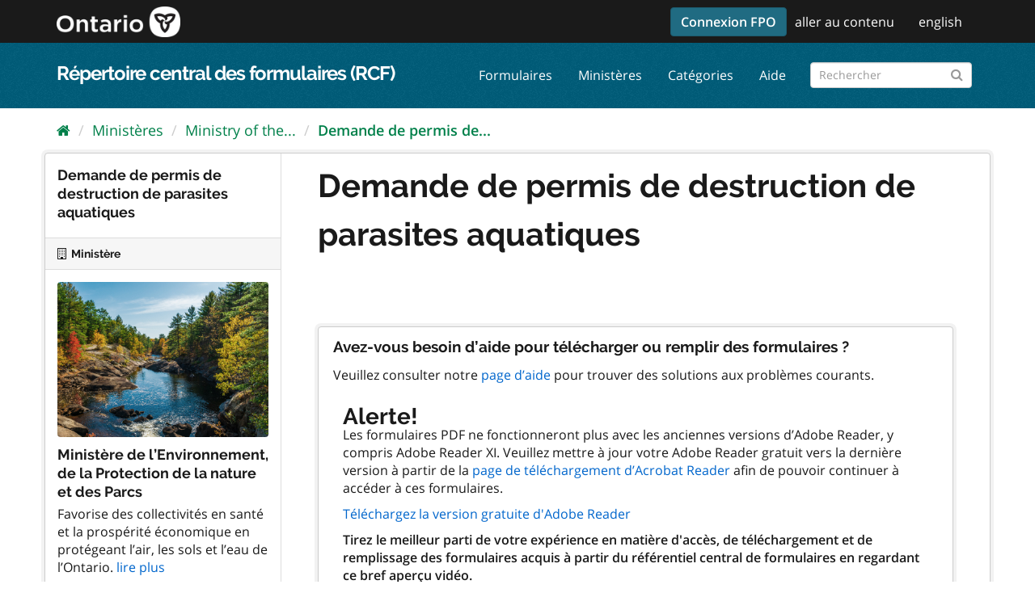

--- FILE ---
content_type: text/html; charset=utf-8
request_url: https://forms.mgcs.gov.on.ca/fr/dataset/012-2034
body_size: 23743
content:
<!-- ontario_cfr_theme/templates/package.read.html START -->
<!--  ontario_cfr_theme/templates/package/read_base.html STARTS here -->
<!--  ontario_cfr_theme/templates/page.html STARTS here -->
<!--  ontario_cfr_theme/templates/base.html STARTS here -->
<!--  ontario_cfr_theme/templates/base.html STARTS here -->
<!DOCTYPE html>
<html lang="fr">
  <head>
    <meta charset="utf-8" />
      <meta name="generator" content="ckan 2.9.4" />
      <meta name="viewport" content="width=device-width, initial-scale=1.0">
    <title>Demande de permis de destruction de parasites aquatiques - Profil de formulaire - Répertoire central des formulaires (RCF)</title>

    
    <link rel="shortcut icon" href="/base/images/favicon.ico" />
    
      
      
      
      
      <link rel="stylesheet" href="/fonts/ocadg_fonts.css" />
      <link rel="stylesheet" href="/ckan-main.css" />
      <link rel="stylesheet" href="/ontario-cfr-theme.css" />
	 
    

    
      
      
    
  
  <meta property="og:title" content="Demande de permis de destruction de parasites aquatiques - Répertoire central des formulaires (RCF)">
  <meta property="og:description" content="Section 7(2) of the Pesticides Act requires a person to hold a permit issued by the Director for a water extermination. This application form is for a permit to use a pesticide to control biting...">


    
    
    
  </head>
  <!-- Google tag (gtag.js) -->
  <script async src="https://www.googletagmanager.com/gtag/js?id=G-YPDY42CMML"></script> <script>
    window.dataLayer = window.dataLayer || [];
    function gtag(){dataLayer.push(arguments);}
    gtag('js', new Date());
    gtag('config', 'G-YPDY42CMML', {'custom_map': {'fp_ministry': 'ministry-of-environment-conservation-and-parks'}});
  </script>

  
  <body data-site-root="https://forms.mgcs.gov.on.ca/" data-locale-root="https://forms.mgcs.gov.on.ca/fr/" >

    
    <div class="sr-only sr-only-focusable"><a href="#content">Passer directement au contenu</a></div>
  

  
    <!--  ontario_cfr_theme/templates/header.html STARTS here -->

  
    
      
    
  
  <!-- ontario_cfr_theme/templates/header.html: Ontario Logo Section Start here -->
  <header class="logo-masthead" >
    <div class="container">
      <hgroup class="header-image navbar-left">
        
          
             <a class="logo" href="/fr/"><img src="/uploads/admin/2021-11-15-172615.597092logo-ontario2x.png" alt="Répertoire central des formulaires (RCF)" title="Répertoire central des formulaires (RCF)" /></a>
          
        
      </hgroup>
      <nav class="account not-authed">
        <ul class="list-unstyled">
	      <!--  ontario_cfr_theme/templates/header.html: Skip Navigation Link Start Here -->
          
		  <li><a href="/msal/login" style="margin-top: -7px" class="btn btn-primary">Connexion FPO</a></li>
		  
		  <li class="skipnav d-none d-lg-block"><a href="#content">aller au contenu</a></li>
          <!--  ontario_cfr_theme/templates/header.html: Skip Navigation Link End Here -->
          <!--  ontario_cfr_theme/templates/header.html: Language Selector starts here -->
          <li><a href="#" id="languageLink"></a></li>
		  <!-- <li class="d-none d-xs-block d-md-none"><a href="#" id="languageMBLink"></a></li> -->
			<script>
				var theFinalURL, theStrippedURL, theLangText, theLangMBText;
				// var browserUrl = window.location.href;
				// var browserUrl = document.getElementById("browserLink").value;
				// var position = browserUrl.indexOf(".ca");
				// var langStr = theFullPath.substring(0,3);
				var theWindowLocation = window.location;
				var theURL = theWindowLocation.href;
				var theHostname = theWindowLocation.hostname;
				var theFullPath = theWindowLocation.pathname;
				var theProtocol = theWindowLocation.protocol; 
				var thePort = theWindowLocation.port;
				var isEn = theFullPath.indexOf("/en/");
				var isFr = theFullPath.indexOf("/fr/");
				var isEnglish = (isEn == 0) || ((isEn == -1) && (isFr == -1));
				var isFrench = theFullPath.indexOf("/fr/") == 0;

				/*
				window.alert("Url = " + theURL);
				window.alert("Hostname = " + theHostname);
				window.alert("Pathname = " + theFullPath);
				window.alert("Port = " + thePort);
				window.alert("is English? = " + isEnglish + " - is French? = " + isFrench);
				*/

				theStrippedURL = theFullPath;
				theStrippedURL = theStrippedURL.replace("//","/")
				if (isEn > -1) {theFinalURL = theStrippedURL.replace("/en/","/fr/"); theLangBit = "/en"; theLangText = "français"; theLangMBText = "FR";HTMLTitleElement="French"}
				else if (isFr > -1) {theFinalURL = theStrippedURL.replace("/fr/","/en/");theLangBit = "/fr"; theLangText = "english"; theLangMBText = "EN";}
				else {theFinalURL = "/fr/" + theFullPath;theLangText = "français"; theLangMBText = "FR";}
				// window.alert("theFinalURL = " + theFinalURL);
				// window.alert("theLangText = " + theLangText);
				theFinalURL = theFinalURL.replace("//","/")
				document.getElementById("languageLink").href = theFinalURL;
				// document.getElementById("languageMBLink").href = theFinalURL;
				document.getElementById("languageLink").innerText =  theLangText;
				// document.getElementById("languageMBLink").innerText =  theLangMBText;
			</script>
          <!--  ontario_cfr_theme/templates/header.html: Language Selector ends here -->
          
        </ul>
      </nav>
    </div>
  </header>
  <!--  ontario_cfr_theme/templates/header.html: Ontario Logo Section End here -->

  <header class="navbar navbar-static-top masthead" >
    
      
    
    <div class="container">
      <hgroup class="header-text-logo navbar-left" >
        <h1><a href="/fr/">Répertoire central des formulaires (RCF)</a></h1>
      </hgroup>
      <div class="collapse navbar-collapse" id="main-navigation-toggle">
        
          <nav class="section navigation">
            <ul class="nav nav-pills">
              
                <li><a href="/fr/dataset/">Formulaires</a></li><li><a href="/fr/organization/">Ministères</a></li><li><a href="/fr/group/">Catégories</a></li><li><a href="/fr/about">Aide</a></li>
              
            </ul>
          </nav>
        
        
          <form class="section site-search simple-input" action="/fr/dataset/" method="get"><div class="field"><label for="field-sitewide-search">Rechercher des formulaires</label><input id="field-sitewide-search" type="text" class="form-control" name="q" placeholder="Rechercher" aria-label="Rechercher les formulaires"/><button class="btn-search" type="submit" aria-label="Submit"><i class="fa fa-search"></i></button></div></form>
        
      </div>
    </div>
  </header>

<!--  ontario_cfr_theme/templates/header.html ENDS here -->
  
    <div class="main">
      <div id="content" class="container">
        
          
            <div class="flash-messages">
              
                
              
            </div>
          

          
            <div class="toolbar" role="navigation" aria-label="Breadcrumb">
              
                
                  <ol class="breadcrumb">
                    <!-- ontario_cfr_theme/templates/snippets/home_breadcrumb_item.html START -->

<li class="home"><a href="/fr/"><i class="fa fa-home"></i><span> Accueil</span></a></li>
<!-- ontario_cfr_theme/templates/snippets/home_breadcrumb_item.html END -->
                    
  
    
    
      
      
      <li><a href="/fr/organization/">Ministères</a></li>
      <li><a href="/fr/organization/ministry-of-environment-conservation-and-parks">Ministry of the...</a></li>
    
    <li class="active"><a href="/fr/dataset/012-2034">Demande de permis de...</a></li>
  

                  </ol>
                
              
            </div>
          

          <div class="row wrapper">
            
            
            

            
              <aside class="secondary col-sm-3">
                
                

  

  
    <!--  ontario_cfr_theme/templates/package/snippets/info.html STARTS here -->


  
    <section class="module module-narrow">
      <div class="module context-info">
      <div class="module-content">
        
          
            <h1 class="heading">Demande de permis de destruction de parasites aquatiques</h1>
          
          
        
      </div>
      </div>
    </section>
  

<!--  ontario_cfr_theme/templates/package/snippets/info.html ENDS here -->
  

  
    
      
      




  
  <div class="module module-narrow module-shallow context-info">
    
      <h2 class="module-heading"><i class="fa fa-building-o"></i> Ministère</h2>
    
    <section class="module-content">
      
      
        <div class="image">
          <a href="/fr/organization/ministry-of-environment-conservation-and-parks">
            <img src="https://forms.mgcs.gov.on.ca/uploads/group/2019-12-23-194650.573362environmentconservation.jpg" width="200" alt="ministry-of-environment-conservation-and-parks" />
          </a>
        </div>
      
      
  <h1 class="heading">Ministère de l’Environnement, de la Protection de la nature et des Parcs
    
  </h1>

      
  
    <p>
      Favorise des collectivités en santé et la prospérité économique en protégeant l’air, les sols et l’eau de l’Ontario.
      <a href="/fr/organization/about/ministry-of-environment-conservation-and-parks">lire plus</a>
    </p>
  

      
      
    </section>
  </div>
  
    
  

  
    <!-- this is where the snippets/license.html would normally be -->
<!-- 
  Form File Copyright
 -->
  


              </aside>
            

            
              <div class="primary col-sm-9 col-xs-12" role="main">
                
                
                  <article class="module">
          
                    <div class="module-content">
                      
                      
  
                      
  
    
    
      
    
    <h1>
      
        Demande de permis de destruction de parasites aquatiques
        
        
      
    </h1>
    
    <div class="notes embedded-content the-scheming-block">
      
    </div>
  

    
    <span class="insert-comment-thread"></span>
  

  
    <!--  ontario_cfr_theme/templates/home/snippets/fileview_faq.html STARTS here -->

  <div class="module-content box" style="margin-top: 20px;">
	<h3 style="margin-top: 10px;margin-left: -12px; font-size: 14pt;">Avez-vous besoin d’aide pour télécharger ou remplir des formulaires ?</h3>
	<p style="margin-top: 0px;margin-left: -12px;">Veuillez consulter notre <a style='cursor: pointer;' onclick='window.open("/fr/about", "helpwindow", "toolbar=no,scrollbars=yes,resizable=yes,width=400");return false;'>page d’aide</a> pour trouver des solutions aux problèmes courants.</p>
	<h3 style="margin-top: 10px;margin-left: -12px; font-size: 14pt;"><h3>Alerte!</h3></h3>
	<p style="margin-top: 0px;margin-left: -12px; margin-bottom: -20px;"><p>Les formulaires PDF ne fonctionneront plus avec les anciennes versions d’Adobe Reader, y compris Adobe Reader XI. Veuillez mettre à jour votre Adobe Reader gratuit vers la dernière version à partir de la <a href="https://get.adobe.com/fr/reader/" target="_blank">page de téléchargement d’Acrobat Reader</a> afin de pouvoir continuer à accéder à ces formulaires.</p><p><a href='https://get.adobe.com/fr/reader/'>Téléchargez la version gratuite d'Adobe Reader</a></p><p><strong>Tirez le meilleur parti de votre expérience en matière d'accès, de téléchargement et de remplissage des formulaires acquis à partir du référentiel central de formulaires en regardant ce bref aperçu vidéo.</strong></p><p><a href='/uploads/video/RépertoireCentralDesFormulairesAccédantAuTéléchargementEtAuRemplissageDesFormulaire.mp4' target='_blank'><img src='/uploads/video/video_thumbnail_fr.png' alt='seule image de la vidéo liée. Cliquez pour commencer la lecture dans une nouvelle fenêtre de navigateur' title='Cliquez pour commencer la lecture dans une nouvelle fenêtre de navigateur'/></a><br /><a href='/uploads/video/RépertoireCentralDesFormulairesAccédantAuTéléchargementEtAuRemplissageDesFormulaire_Transcription.pdf' download>Télécharger la transcription en français</a></p><p><strong>Comment afficher et remplir les formulaires téléchargés depuis le Répertoire central des formulaires (RCF) </strong></p></p>
  </div>
<!--  ontario_cfr_theme/templates/home/snippets/fileview_faq ENDS here -->
  
  <!-- <p>&nbsp;</p> 
  
    
   -->

  
    
<section id="dataset-resources" class="resources">
  <h2>Données et ressources</h2>
  
    
      <ul class="resource-list">
        
          
          
            <!--  ontario_cfr_theme/templates/package/snippets/resource_item.html STARTS here -->




<li class="resource-item" data-id="9db1e0d8-43ed-4669-93f0-d60ef05957f8" title="Anglais / Français - 012-2034b - Demande de permis de destruction de parasites aquatiques">
  
    
    
    
      Anglais / Français - 012-2034b - Demande de permis de destruction...<span class="format-label" property="dc:format" data-format="pdf">PDF</span>
      

    
  
  
    <p class="description">
      
    </p>
  
  
    

      <div class="dropdown btn-group">
	  
      
          <a href="https://forms.mgcs.gov.on.ca/dataset/370891b6-29ba-4d8b-8c6a-b6dc17c708c2/resource/9db1e0d8-43ed-4669-93f0-d60ef05957f8/download/2034.pdf" class="btn btn-primary resource-url-analytics resource-type-None resource-list-download-button" target="_blank" download>
          
            <i class="fa fa-arrow-circle-o-down"></i>
            Télécharger
          
          </a>
       
	  
	  
        <ul class="dropdown-menu resource-list-explore-dropdown">
          
            <li>
              <a href="/fr/dataset/012-2034/resource/9db1e0d8-43ed-4669-93f0-d60ef05957f8">
                
                  <i class="fa fa-info-circle"></i>
                  Plus d’information
                
              </a>
            </li>
            
              <li>
                <a href="https://forms.mgcs.gov.on.ca/dataset/370891b6-29ba-4d8b-8c6a-b6dc17c708c2/resource/9db1e0d8-43ed-4669-93f0-d60ef05957f8/download/2034.pdf" class="resource-url-analytics" target="_blank" download>
                  
                    <i class="fa fa-arrow-circle-o-down"></i>
                    Télécharger
                  
                </a>
              </li>
            
            
          
        </ul>
      </div>
    
  
</li>
<!--  ontario_cfr_theme/templates/package/snippets/resource_item.html ENDS here -->
          
            <!--  ontario_cfr_theme/templates/package/snippets/resource_item.html STARTS here -->




<li class="resource-item" data-id="c6cd766d-5756-4f60-b6cb-01fd261e2826" title="Anglais / Français - 012-2034b - Demande de permis de destruction de parasites aquatiques">
  
    
    
    
      Anglais / Français - 012-2034b - Demande de permis de destruction...<span class="format-label" property="dc:format" data-format="doc">DOC</span>
      

    
  
  
    <p class="description">
      
    </p>
  
  
    

      <div class="dropdown btn-group">
	  
      
          <a href="https://forms.mgcs.gov.on.ca/dataset/370891b6-29ba-4d8b-8c6a-b6dc17c708c2/resource/c6cd766d-5756-4f60-b6cb-01fd261e2826/download/2034.doc" class="btn btn-primary resource-url-analytics resource-type-None resource-list-download-button" target="_blank" download>
          
            <i class="fa fa-arrow-circle-o-down"></i>
            Télécharger
          
          </a>
       
	  
	  
        <ul class="dropdown-menu resource-list-explore-dropdown">
          
            <li>
              <a href="/fr/dataset/012-2034/resource/c6cd766d-5756-4f60-b6cb-01fd261e2826">
                
                  <i class="fa fa-info-circle"></i>
                  Plus d’information
                
              </a>
            </li>
            
              <li>
                <a href="https://forms.mgcs.gov.on.ca/dataset/370891b6-29ba-4d8b-8c6a-b6dc17c708c2/resource/c6cd766d-5756-4f60-b6cb-01fd261e2826/download/2034.doc" class="resource-url-analytics" target="_blank" download>
                  
                    <i class="fa fa-arrow-circle-o-down"></i>
                    Télécharger
                  
                </a>
              </li>
            
            
          
        </ul>
      </div>
    
  
</li>
<!--  ontario_cfr_theme/templates/package/snippets/resource_item.html ENDS here -->
          
            <!--  ontario_cfr_theme/templates/package/snippets/resource_item.html STARTS here -->




<li class="resource-item" data-id="cca26656-78e0-4443-a148-ca581250e463" title="Anglais / Français - 012-2034b - Demande de permis de destruction de parasites aquatiques">
  
    
    
    
      Anglais / Français - 012-2034b - Demande de permis de destruction...<span class="format-label" property="dc:format" data-format="html">HTML</span>
      

    
  
  
    <p class="description">
      
    </p>
  
  
    

      <div class="dropdown btn-group">
	  
      
          <a href="https://forms.mgcs.gov.on.ca/dataset/370891b6-29ba-4d8b-8c6a-b6dc17c708c2/resource/cca26656-78e0-4443-a148-ca581250e463/download/txt_2034e.htm" class="btn btn-primary resource-url-analytics resource-type-None resource-list-download-button" target="_blank" download>
          
            <i class="fa fa-arrow-circle-o-down"></i>
            Télécharger
          
          </a>
       
	  
	  
        <ul class="dropdown-menu resource-list-explore-dropdown">
          
            <li>
              <a href="/fr/dataset/012-2034/resource/cca26656-78e0-4443-a148-ca581250e463">
                
                  <i class="fa fa-info-circle"></i>
                  Plus d’information
                
              </a>
            </li>
            
              <li>
                <a href="https://forms.mgcs.gov.on.ca/dataset/370891b6-29ba-4d8b-8c6a-b6dc17c708c2/resource/cca26656-78e0-4443-a148-ca581250e463/download/txt_2034e.htm" class="resource-url-analytics" target="_blank" download>
                  
                    <i class="fa fa-arrow-circle-o-down"></i>
                    Télécharger
                  
                </a>
              </li>
            
            
          
        </ul>
      </div>
    
  
</li>
<!--  ontario_cfr_theme/templates/package/snippets/resource_item.html ENDS here -->
          
            <!--  ontario_cfr_theme/templates/package/snippets/resource_item.html STARTS here -->




<li class="resource-item" data-id="0e51d19a-39fd-4e28-a25d-4290b5b57fa4" title="Anglais / Français - 012-2034b - Demande de permis de destruction de parasites aquatiques">
  
    
    
    
      Anglais / Français - 012-2034b - Demande de permis de destruction...<span class="format-label" property="dc:format" data-format="html">HTML</span>
      

    
  
  
    <p class="description">
      
    </p>
  
  
    

      <div class="dropdown btn-group">
	  
      
          <a href="https://forms.mgcs.gov.on.ca/dataset/370891b6-29ba-4d8b-8c6a-b6dc17c708c2/resource/0e51d19a-39fd-4e28-a25d-4290b5b57fa4/download/txt_2034f.htm" class="btn btn-primary resource-url-analytics resource-type-None resource-list-download-button" target="_blank" download>
          
            <i class="fa fa-arrow-circle-o-down"></i>
            Télécharger
          
          </a>
       
	  
	  
        <ul class="dropdown-menu resource-list-explore-dropdown">
          
            <li>
              <a href="/fr/dataset/012-2034/resource/0e51d19a-39fd-4e28-a25d-4290b5b57fa4">
                
                  <i class="fa fa-info-circle"></i>
                  Plus d’information
                
              </a>
            </li>
            
              <li>
                <a href="https://forms.mgcs.gov.on.ca/dataset/370891b6-29ba-4d8b-8c6a-b6dc17c708c2/resource/0e51d19a-39fd-4e28-a25d-4290b5b57fa4/download/txt_2034f.htm" class="resource-url-analytics" target="_blank" download>
                  
                    <i class="fa fa-arrow-circle-o-down"></i>
                    Télécharger
                  
                </a>
              </li>
            
            
          
        </ul>
      </div>
    
  
</li>
<!--  ontario_cfr_theme/templates/package/snippets/resource_item.html ENDS here -->
          
        
      </ul>
    
    
</section>
  

  
    

  
  
  
  <section class="additional-info">
  <h3>Informations additionnelles</h3>
  <table class="table table-striped table-bordered table-condensed">
    <!-- <thead>
      <tr>
        <th scope="col">Champ</th>
        <th scope="col">Valeur</th>
      </tr>
    </thead> -->
    <tbody>
      <tr>
        <th scope="row" class="dataset-label">URL</th>
        <td class="dataset-details">012-2034</td>
      </tr><tr>
        <th scope="row" class="dataset-label">Titre</th>
        <td class="dataset-details">Demande de permis de destruction de parasites aquatiques</td>
      </tr><tr>
        <th scope="row" class="dataset-label">Description</th>
        <td class="dataset-details"></td>
      </tr>

    </tbody>
  </table>
</section>

  

                    </div>
                  </article>
                
              </div>
            
          </div>
        
      </div>
    </div>
  <!--  ontario_cfr_theme/templates/page.html ENDS here -->

  
    <!--  ontario_cfr_theme/templates/footer.html STARTS here -->
<footer class="site-footer">
  <div class="container">
    
    <div class="row">
      
      <div class="col-md-7 footer-links">
          <ul class="list-inline footer-text-logo">
                <li><a href="https://www.ontario.ca/fr/page/accessibilite" target="_blank">accessibilité</a></li>
                <li><a href="https://www.ontario.ca/fr/page/declaration-concernant-la-protection-de-la-vie-privee" target="_blank">confidentialité</a></li>
                <li><a href="https://www.ontario.ca/fr/page/conditions-dutilisation" target="_blank">conditions d’utilisation</a></li>
          </ul>
          <p class="small footer-text-logo">
            <a href="copyright_url">© Imprimeur du Roi pour l’Ontario, 2012-<script lang="javascript">var date = new Date();document.write(date.getFullYear().toString().substr(2));</script></a>
          </p>
      </div>
      <div class="col-md-2 footer-text-logo footer-text-logo footer-contactus" style="text-align: center;">
          
          <strong>Contactez-nous</strong>    
          <div>
              <a class="btn btn-grey" href="https://www.ontario.ca/fr/commentaires/pour-nous-joindre">
                <i class="material-icons">mail</i>
              </a>
          </div>
      </div>
      <div class="col-md-3 footer-text-logo attribution">
          <p class="footer-text-logo"><strong>Généré par</strong> <a style="background-image: url('/base/images/ckan-logo-footer.png')" class="hide-text ckan-footer-logo" href="http://ckan.org" title='Comprehensive Knowledge Archive Network (CKAN)' target="_blank"></a></p>
      
    </div>
    
  </div>

  
    
  
</footer>
<!--  ontario_cfr_theme/templates/footer.html ENDS here -->
  
  
  
  
  
    

      
    
    
    <link href="/webassets/vendor/f3b8236b_select2.css" rel="stylesheet"/>
<link href="/webassets/vendor/0b01aef1_font-awesome.css" rel="stylesheet"/>
    <script src="/webassets/vendor/4feeeb32_jquery.js" type="text/javascript"></script>
<script src="/webassets/vendor/fb6095a0_vendor.js" type="text/javascript"></script>
<script src="/webassets/vendor/40cf27fd_bootstrap.js" type="text/javascript"></script>
<script src="/webassets/base/5f5a82bb_main.js" type="text/javascript"></script>
<script src="/webassets/base/919ae274_ckan.js" type="text/javascript"></script>
  </body>
</html>
<!--  ontario_cfr_theme/templates/base.html ENDS here -->